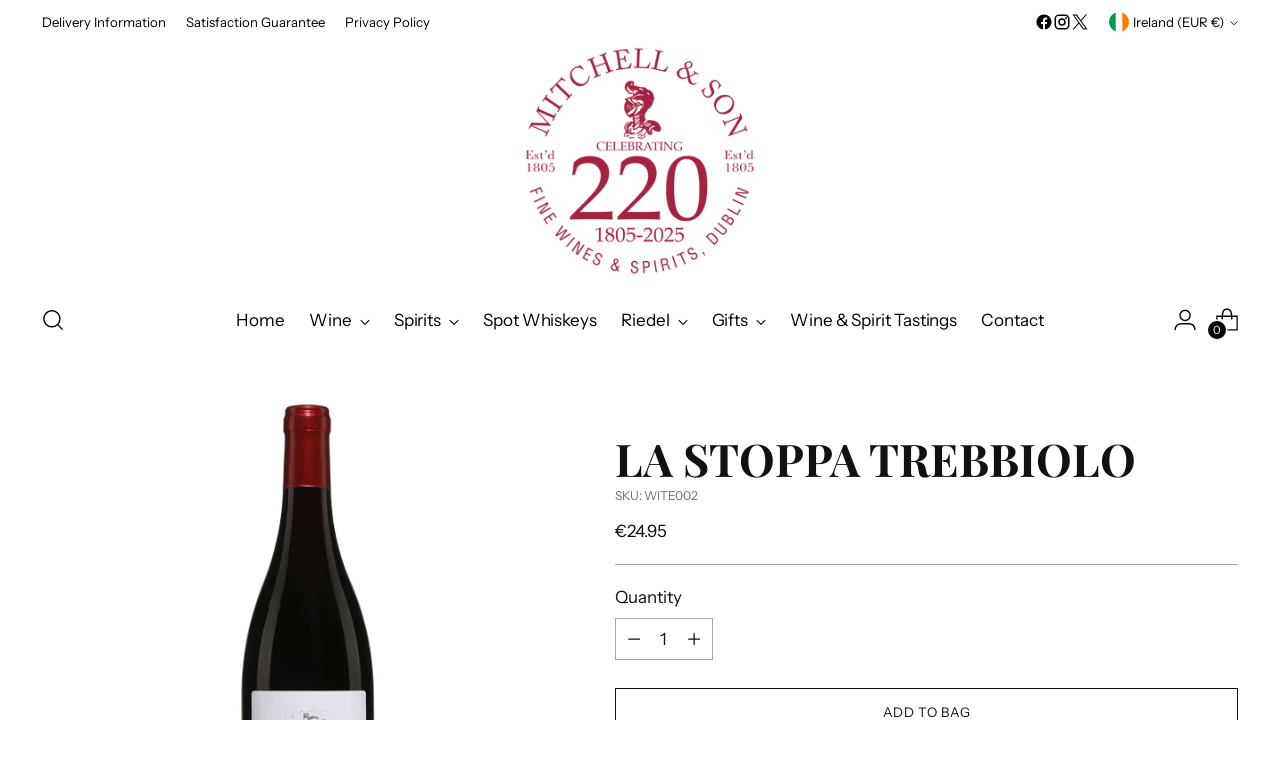

--- FILE ---
content_type: text/html; charset=UTF-8
request_url: https://app.inspon.com/dev-app/backend/api/api.php
body_size: 7
content:
{"product":{"title":"La Stoppa Trebbiolo","featuredImage":{"id":"gid:\/\/shopify\/ProductImage\/33673266561160"},"options":[{"name":"Title","values":["Default Title"]}],"variants":[{"id":41782411362440,"option1":"Default Title","title":"Default Title","price":"24.95"}]},"collection":[{"title":"Wine"},{"title":"Products"},{"title":"Fees products"},{"title":"Welcome Discount"},{"title":"Organic Wines"}]}

--- FILE ---
content_type: text/javascript; charset=utf-8
request_url: https://mitchellandson.com/products/la-stoppa-trebbiolo.js
body_size: 328
content:
{"id":7817752641672,"title":"La Stoppa Trebbiolo","handle":"la-stoppa-trebbiolo","description":"\u003cp\u003e\u003cmeta charset=\"utf-8\"\u003e\u003cspan\u003eA natural wine matured in stainless steel tanks. The nose is fresh with cherry and red berries mingling with wilder notes. Lively and juicy, the palate bursts with sweet\/sour morello cherries and hints of spices. In all, it is a lovely, fresh, lively and fruit-driven wine which is best enjoyed with food.\u003c\/span\u003e\u003c\/p\u003e","published_at":"2024-02-13T15:24:19+00:00","created_at":"2024-02-13T15:24:20+00:00","vendor":"411 Le Caveau","type":"Wine","tags":["Organic"],"price":2495,"price_min":2495,"price_max":2495,"available":true,"price_varies":false,"compare_at_price":null,"compare_at_price_min":0,"compare_at_price_max":0,"compare_at_price_varies":false,"variants":[{"id":41782411362440,"title":"Default Title","option1":"Default Title","option2":null,"option3":null,"sku":"WITE002","requires_shipping":true,"taxable":true,"featured_image":null,"available":true,"name":"La Stoppa Trebbiolo","public_title":null,"options":["Default Title"],"price":2495,"weight":1000,"compare_at_price":null,"inventory_management":"shopify","barcode":null,"requires_selling_plan":false,"selling_plan_allocations":[]}],"images":["\/\/cdn.shopify.com\/s\/files\/1\/0613\/1207\/3864\/products\/La-Stoppa-Trebbiolo-Rosso.webp?v=1707837860"],"featured_image":"\/\/cdn.shopify.com\/s\/files\/1\/0613\/1207\/3864\/products\/La-Stoppa-Trebbiolo-Rosso.webp?v=1707837860","options":[{"name":"Title","position":1,"values":["Default Title"]}],"url":"\/products\/la-stoppa-trebbiolo","media":[{"alt":"La Stoppa Trebbiolo Rosso","id":26006964994184,"position":1,"preview_image":{"aspect_ratio":1.0,"height":600,"width":600,"src":"https:\/\/cdn.shopify.com\/s\/files\/1\/0613\/1207\/3864\/products\/La-Stoppa-Trebbiolo-Rosso.webp?v=1707837860"},"aspect_ratio":1.0,"height":600,"media_type":"image","src":"https:\/\/cdn.shopify.com\/s\/files\/1\/0613\/1207\/3864\/products\/La-Stoppa-Trebbiolo-Rosso.webp?v=1707837860","width":600}],"requires_selling_plan":false,"selling_plan_groups":[]}

--- FILE ---
content_type: text/javascript; charset=utf-8
request_url: https://mitchellandson.com/products/la-stoppa-trebbiolo.js
body_size: -137
content:
{"id":7817752641672,"title":"La Stoppa Trebbiolo","handle":"la-stoppa-trebbiolo","description":"\u003cp\u003e\u003cmeta charset=\"utf-8\"\u003e\u003cspan\u003eA natural wine matured in stainless steel tanks. The nose is fresh with cherry and red berries mingling with wilder notes. Lively and juicy, the palate bursts with sweet\/sour morello cherries and hints of spices. In all, it is a lovely, fresh, lively and fruit-driven wine which is best enjoyed with food.\u003c\/span\u003e\u003c\/p\u003e","published_at":"2024-02-13T15:24:19+00:00","created_at":"2024-02-13T15:24:20+00:00","vendor":"411 Le Caveau","type":"Wine","tags":["Organic"],"price":2495,"price_min":2495,"price_max":2495,"available":true,"price_varies":false,"compare_at_price":null,"compare_at_price_min":0,"compare_at_price_max":0,"compare_at_price_varies":false,"variants":[{"id":41782411362440,"title":"Default Title","option1":"Default Title","option2":null,"option3":null,"sku":"WITE002","requires_shipping":true,"taxable":true,"featured_image":null,"available":true,"name":"La Stoppa Trebbiolo","public_title":null,"options":["Default Title"],"price":2495,"weight":1000,"compare_at_price":null,"inventory_management":"shopify","barcode":null,"requires_selling_plan":false,"selling_plan_allocations":[]}],"images":["\/\/cdn.shopify.com\/s\/files\/1\/0613\/1207\/3864\/products\/La-Stoppa-Trebbiolo-Rosso.webp?v=1707837860"],"featured_image":"\/\/cdn.shopify.com\/s\/files\/1\/0613\/1207\/3864\/products\/La-Stoppa-Trebbiolo-Rosso.webp?v=1707837860","options":[{"name":"Title","position":1,"values":["Default Title"]}],"url":"\/products\/la-stoppa-trebbiolo","media":[{"alt":"La Stoppa Trebbiolo Rosso","id":26006964994184,"position":1,"preview_image":{"aspect_ratio":1.0,"height":600,"width":600,"src":"https:\/\/cdn.shopify.com\/s\/files\/1\/0613\/1207\/3864\/products\/La-Stoppa-Trebbiolo-Rosso.webp?v=1707837860"},"aspect_ratio":1.0,"height":600,"media_type":"image","src":"https:\/\/cdn.shopify.com\/s\/files\/1\/0613\/1207\/3864\/products\/La-Stoppa-Trebbiolo-Rosso.webp?v=1707837860","width":600}],"requires_selling_plan":false,"selling_plan_groups":[]}

--- FILE ---
content_type: text/javascript; charset=utf-8
request_url: https://mitchellandson.com/products/la-stoppa-trebbiolo.js
body_size: 366
content:
{"id":7817752641672,"title":"La Stoppa Trebbiolo","handle":"la-stoppa-trebbiolo","description":"\u003cp\u003e\u003cmeta charset=\"utf-8\"\u003e\u003cspan\u003eA natural wine matured in stainless steel tanks. The nose is fresh with cherry and red berries mingling with wilder notes. Lively and juicy, the palate bursts with sweet\/sour morello cherries and hints of spices. In all, it is a lovely, fresh, lively and fruit-driven wine which is best enjoyed with food.\u003c\/span\u003e\u003c\/p\u003e","published_at":"2024-02-13T15:24:19+00:00","created_at":"2024-02-13T15:24:20+00:00","vendor":"411 Le Caveau","type":"Wine","tags":["Organic"],"price":2495,"price_min":2495,"price_max":2495,"available":true,"price_varies":false,"compare_at_price":null,"compare_at_price_min":0,"compare_at_price_max":0,"compare_at_price_varies":false,"variants":[{"id":41782411362440,"title":"Default Title","option1":"Default Title","option2":null,"option3":null,"sku":"WITE002","requires_shipping":true,"taxable":true,"featured_image":null,"available":true,"name":"La Stoppa Trebbiolo","public_title":null,"options":["Default Title"],"price":2495,"weight":1000,"compare_at_price":null,"inventory_management":"shopify","barcode":null,"requires_selling_plan":false,"selling_plan_allocations":[]}],"images":["\/\/cdn.shopify.com\/s\/files\/1\/0613\/1207\/3864\/products\/La-Stoppa-Trebbiolo-Rosso.webp?v=1707837860"],"featured_image":"\/\/cdn.shopify.com\/s\/files\/1\/0613\/1207\/3864\/products\/La-Stoppa-Trebbiolo-Rosso.webp?v=1707837860","options":[{"name":"Title","position":1,"values":["Default Title"]}],"url":"\/products\/la-stoppa-trebbiolo","media":[{"alt":"La Stoppa Trebbiolo Rosso","id":26006964994184,"position":1,"preview_image":{"aspect_ratio":1.0,"height":600,"width":600,"src":"https:\/\/cdn.shopify.com\/s\/files\/1\/0613\/1207\/3864\/products\/La-Stoppa-Trebbiolo-Rosso.webp?v=1707837860"},"aspect_ratio":1.0,"height":600,"media_type":"image","src":"https:\/\/cdn.shopify.com\/s\/files\/1\/0613\/1207\/3864\/products\/La-Stoppa-Trebbiolo-Rosso.webp?v=1707837860","width":600}],"requires_selling_plan":false,"selling_plan_groups":[]}